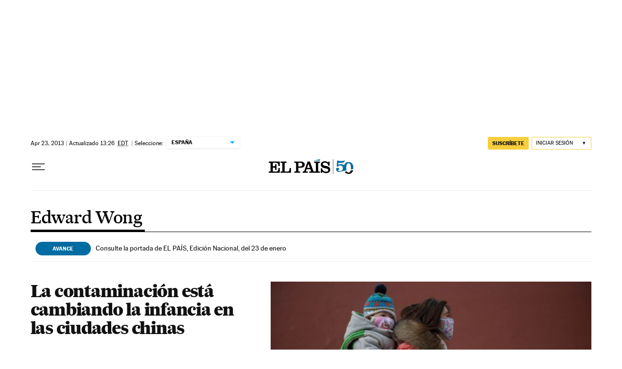

--- FILE ---
content_type: application/javascript; charset=utf-8
request_url: https://fundingchoicesmessages.google.com/f/AGSKWxUFw1Enp3OQe1xF64DnZFUD0DD6X8dTNlCEKgGVnZWF3OMdPOJrVWbhOW5Nqadv_ZZ1HLCrY4RyfLokGKT8xJe5-dL_6aeHJqzH6OiV2DcUpCe9WExaSawMTXjUBii6OjPwZ1A=?fccs=W251bGwsbnVsbCxudWxsLG51bGwsbnVsbCxudWxsLFsxNzY5MTQ0MjcwLDE5NzAwMDAwMF0sbnVsbCxudWxsLG51bGwsW251bGwsWzcsNl0sbnVsbCxudWxsLG51bGwsbnVsbCxudWxsLG51bGwsbnVsbCxudWxsLG51bGwsMV0sImh0dHBzOi8vZWxwYWlzLmNvbS9hdXRvci9lZHdhcmQtd29uZy8iLG51bGwsW1s4LCJrNjFQQmptazZPMCJdLFs5LCJlbi1VUyJdLFsxNiwiWzEsMSwxXSJdLFsxOSwiMiJdLFsxNywiWzBdIl0sWzI0LCIiXSxbMjksImZhbHNlIl1dXQ
body_size: 105
content:
if (typeof __googlefc.fcKernelManager.run === 'function') {"use strict";this.default_ContributorServingResponseClientJs=this.default_ContributorServingResponseClientJs||{};(function(_){var window=this;
try{
var qp=function(a){this.A=_.t(a)};_.u(qp,_.J);var rp=function(a){this.A=_.t(a)};_.u(rp,_.J);rp.prototype.getWhitelistStatus=function(){return _.F(this,2)};var sp=function(a){this.A=_.t(a)};_.u(sp,_.J);var tp=_.ed(sp),up=function(a,b,c){this.B=a;this.j=_.A(b,qp,1);this.l=_.A(b,_.Pk,3);this.F=_.A(b,rp,4);a=this.B.location.hostname;this.D=_.Fg(this.j,2)&&_.O(this.j,2)!==""?_.O(this.j,2):a;a=new _.Qg(_.Qk(this.l));this.C=new _.dh(_.q.document,this.D,a);this.console=null;this.o=new _.mp(this.B,c,a)};
up.prototype.run=function(){if(_.O(this.j,3)){var a=this.C,b=_.O(this.j,3),c=_.fh(a),d=new _.Wg;b=_.hg(d,1,b);c=_.C(c,1,b);_.jh(a,c)}else _.gh(this.C,"FCNEC");_.op(this.o,_.A(this.l,_.De,1),this.l.getDefaultConsentRevocationText(),this.l.getDefaultConsentRevocationCloseText(),this.l.getDefaultConsentRevocationAttestationText(),this.D);_.pp(this.o,_.F(this.F,1),this.F.getWhitelistStatus());var e;a=(e=this.B.googlefc)==null?void 0:e.__executeManualDeployment;a!==void 0&&typeof a==="function"&&_.To(this.o.G,
"manualDeploymentApi")};var vp=function(){};vp.prototype.run=function(a,b,c){var d;return _.v(function(e){d=tp(b);(new up(a,d,c)).run();return e.return({})})};_.Tk(7,new vp);
}catch(e){_._DumpException(e)}
}).call(this,this.default_ContributorServingResponseClientJs);
// Google Inc.

//# sourceURL=/_/mss/boq-content-ads-contributor/_/js/k=boq-content-ads-contributor.ContributorServingResponseClientJs.en_US.k61PBjmk6O0.es5.O/d=1/exm=ad_blocking_detection_executable,kernel_loader,loader_js_executable/ed=1/rs=AJlcJMztj-kAdg6DB63MlSG3pP52LjSptg/m=cookie_refresh_executable
__googlefc.fcKernelManager.run('\x5b\x5b\x5b7,\x22\x5b\x5bnull,\\\x22elpais.com\\\x22,\\\x22AKsRol-nv2JfmCnzOelS1LOeGbYR63iLx88X7bvqtiGV1JzPV2Edb_VlfxRfbK6uY0cXvl8nf5WcpFrEKhOV7uqAf18UaMIw73c_eHYWemfYi6JOLuzPvynVnw41ex4yNNuqpCwa8D8oQuhZGvyDiPGfpApczC5Rqg\\\\u003d\\\\u003d\\\x22\x5d,null,\x5b\x5bnull,null,null,\\\x22https:\/\/fundingchoicesmessages.google.com\/f\/AGSKWxVZwa8BVNpEuQo3H4bI7GZkuc49MiZyGiUkozoKWNmVJNwdXwgyLgYl0Y8ucJkEJLeBmWaNa7yFUZZBwkjcSGJixwPAhcvyjdSZdH07VXT8Li4Hb0uP-a-CrfLk3NA-CjKAFrU\\\\u003d\\\x22\x5d,null,null,\x5bnull,null,null,\\\x22https:\/\/fundingchoicesmessages.google.com\/el\/AGSKWxUo9YodHJSh9UnMf5g_2XVbpkXv3A1DrjvTTTqkLA_RhrWsc39mYXUrNBgBo4iuy0rBgUNqf88ey6CfppML2uWG6utvcqi3RuehFtsjRuKR0_sFC1Y-uDYQc7-TChlIxRpFb40\\\\u003d\\\x22\x5d,null,\x5bnull,\x5b7,6\x5d,null,null,null,null,null,null,null,null,null,1\x5d\x5d,\x5b3,1\x5d\x5d\x22\x5d\x5d,\x5bnull,null,null,\x22https:\/\/fundingchoicesmessages.google.com\/f\/AGSKWxXw7aZPS5D9jLx6j3Dw8cdm1QS5UZw5Aq68jUsNrfvleTV6nqmvTOcxBbR3N7kn2zGP1wyleRSpHN4Q0iOFYbyJZ9XCE0Ecswepy6prq3L_rQBGOqldwk4eWfo1rRxNCUJ1Qfk\\u003d\x22\x5d\x5d');}

--- FILE ---
content_type: application/javascript; charset=utf-8
request_url: https://fundingchoicesmessages.google.com/f/AGSKWxXEBsHLNwXPKpGxRdmpqNuf_bVLqZojXqnHApzfFEp9pZKAaPv5hA5gVXrVWQ3HnlEUU_5VXPqrofSZtYHyey8cCU131GsAGCGr_HlXeKYFzuEatOEI8aiYpZ6Dm4OHgurw4K0KTghcAIDWx3WC-lyGSzfNLqIT2oblQRV9RMkH4FAdh7lSKBebvQrb/_/Javascripts/SBA-/adskyscraper./qpon_big_ad_html5/ads./google_ads_
body_size: -1288
content:
window['086e30ec-5426-410b-a941-7b49047c9f57'] = true;